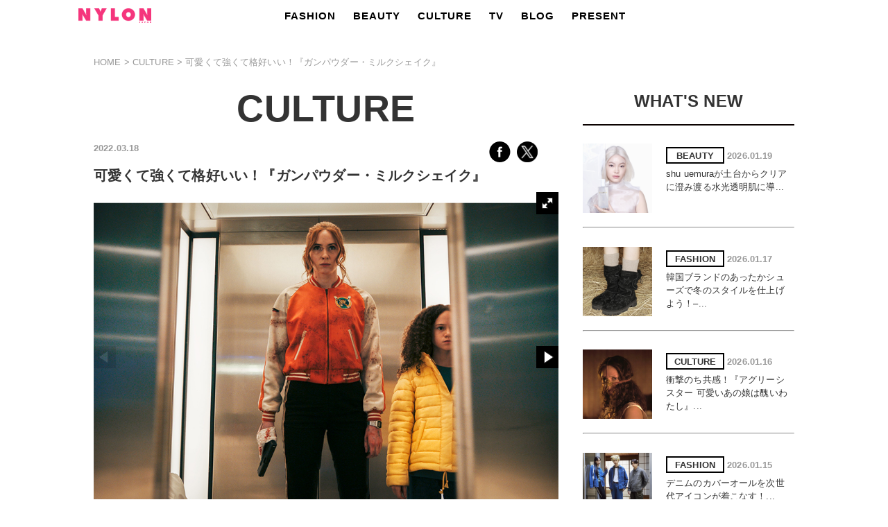

--- FILE ---
content_type: text/html; charset=UTF-8
request_url: https://www.nylon.jp/cinema/544
body_size: 11770
content:
<!DOCTYPE html PUBLIC "-//W3C//DTD XHTML 1.0 Transitional//EN" "http://www.w3.org/TR/xhtml1/DTD/xhtml1-transitional.dtd">
<html xmlns="http://www.w3.org/1999/xhtml"><head>
<meta http-equiv="Content-Type" content="text/html; charset=utf-8" />
<meta http-equiv="Content-Type: application/json; charset=UTF-8" />
<meta name="keywords" content="NYLON JAPAN,ナイロンジャパン,ブログ,水原希子,ファッション,ビューティー,カルチャー,通販,洋服,服,レディース" />
<!-- ogp -->
<meta property="og:title" content="可愛くて強くて格好いい！『ガンパウダー・ミルクシェイク』" >
<meta property="og:type" content="article" />
<meta property="og:description" content="ニューヨーク生まれのキュートでROCKでオシャレなファッションマガジン『NYLON JAPAN』。見るだけでキュンとしちゃうような、可愛くてクールなファッション・ビューティ・スナップ・音楽・映画・アートなどの最新情報がギュッと詰まったスクラップマガジンです！">
<meta property="og:url" content="https://www.nylon.jp/cinema/544"/>
<meta property="og:image" content="https://www.nylon.jp/uploads/2022/03/491f6bce208c5ddf6742e63dc1aafa6f.jpg">
<meta property="og:site_name" content="NYLON JAPAN" >
<meta property="fb:app_id" content="502325993169126" />
<meta property="fb:page_id" content="112549588780666" />
<!-- //ogp -->
<!-- Twitter Card  -->
<meta name="twitter:card" content="summary_large_image">
<meta name="twitter:site" content="@NYLONJAPAN">
<meta name="twitter:creator" content="@NYLONJAPAN">
<meta name="twitter:title" content="可愛くて強くて格好いい！『ガンパウダー・ミルクシェイク』" />
<meta name="twitter:description" content="ニューヨーク生まれのキュートでROCKでオシャレなファッションマガジン『NYLON JAPAN』。見るだけでキュンとしちゃうような、可愛くてクールなファッション・ビューティ・スナップ・音楽・映画・アートなどの最新情報がギュッと詰まったスクラップマガジンです！">
<meta name="twitter:image" content="https://www.nylon.jp/uploads/2022/03/491f6bce208c5ddf6742e63dc1aafa6f.jpg" />
<!-- //Twitter Card -->
<title>可愛くて強くて格好いい！『ガンパウダー・ミルクシェイク』 - NYLON JAPAN</title>

<link rel="canonical" href="https://www.nylon.jp/cinema/544" />
<link rel="stylesheet" href="https://storage.googleapis.com/nylonjapan/lib/pc/reset.css" />
<link rel="stylesheet" href="https://storage.googleapis.com/nylonjapan/lib/pc/style.css" />
<link rel="stylesheet" href="https://storage.googleapis.com/nylonjapan/lib/pc/stylenew.css?054" />
<link rel="stylesheet" href="https://storage.googleapis.com/nylonjapan/lib/pc/common.css" />
<link href="https://storage.googleapis.com/nylonjapan/lib/pc/fotorama.css?1" rel="stylesheet">

<script type="text/javascript" src="//www.google.com/jsapi"></script>
<script type="text/javascript">google.load('jquery', '1.8')</script>
<script src="//ajax.googleapis.com/ajax/libs/jquery/1.8.3/jquery.min.js"></script>
<link rel="apple-touch-icon-precomposed" href="https://www.nylon.jp/images/apple-touch-icon-precomposed.png" />
<link rel="shortcut icon" href="https://www.nylon.jp/images/favicon.ico" type="https://www.nylon.jp/image/vnd.microsoft.icon">




<!-- Google Tag Manager -->
<script>(function(w,d,s,l,i){w[l]=w[l]||[];w[l].push({'gtm.start':
new Date().getTime(),event:'gtm.js'});var f=d.getElementsByTagName(s)[0],
j=d.createElement(s),dl=l!='dataLayer'?'&l='+l:'';j.async=true;j.src=
'//www.googletagmanager.com/gtm.js?id='+i+dl;f.parentNode.insertBefore(j,f);
})(window,document,'script','dataLayer','GTM-5VCBLQ5');</script>
<!--
<script async src="//www.googletagmanager.com/gtag/js?id=UA-16384540-1"></script>
    <script>
      window.dataLayer = window.dataLayer || [];
      function gtag(){dataLayer.push(arguments);}
      gtag('js', new Date());

      gtag('config', 'UA-16384540-1');
    </script>
-->
<!-- End Google Tag Manager -->
<script src="https://storage.googleapis.com/nylonjapan/lib/pc/jquery-scrolldepth/jquery.scrolldepth.min.js"></script>
<script>
$(function() {
  $.scrollDepth();
});
</script>

<style id='global-styles-inline-css' type='text/css'>
:root{--wp--preset--aspect-ratio--square: 1;--wp--preset--aspect-ratio--4-3: 4/3;--wp--preset--aspect-ratio--3-4: 3/4;--wp--preset--aspect-ratio--3-2: 3/2;--wp--preset--aspect-ratio--2-3: 2/3;--wp--preset--aspect-ratio--16-9: 16/9;--wp--preset--aspect-ratio--9-16: 9/16;--wp--preset--color--black: #000000;--wp--preset--color--cyan-bluish-gray: #abb8c3;--wp--preset--color--white: #ffffff;--wp--preset--color--pale-pink: #f78da7;--wp--preset--color--vivid-red: #cf2e2e;--wp--preset--color--luminous-vivid-orange: #ff6900;--wp--preset--color--luminous-vivid-amber: #fcb900;--wp--preset--color--light-green-cyan: #7bdcb5;--wp--preset--color--vivid-green-cyan: #00d084;--wp--preset--color--pale-cyan-blue: #8ed1fc;--wp--preset--color--vivid-cyan-blue: #0693e3;--wp--preset--color--vivid-purple: #9b51e0;--wp--preset--gradient--vivid-cyan-blue-to-vivid-purple: linear-gradient(135deg,rgb(6,147,227) 0%,rgb(155,81,224) 100%);--wp--preset--gradient--light-green-cyan-to-vivid-green-cyan: linear-gradient(135deg,rgb(122,220,180) 0%,rgb(0,208,130) 100%);--wp--preset--gradient--luminous-vivid-amber-to-luminous-vivid-orange: linear-gradient(135deg,rgb(252,185,0) 0%,rgb(255,105,0) 100%);--wp--preset--gradient--luminous-vivid-orange-to-vivid-red: linear-gradient(135deg,rgb(255,105,0) 0%,rgb(207,46,46) 100%);--wp--preset--gradient--very-light-gray-to-cyan-bluish-gray: linear-gradient(135deg,rgb(238,238,238) 0%,rgb(169,184,195) 100%);--wp--preset--gradient--cool-to-warm-spectrum: linear-gradient(135deg,rgb(74,234,220) 0%,rgb(151,120,209) 20%,rgb(207,42,186) 40%,rgb(238,44,130) 60%,rgb(251,105,98) 80%,rgb(254,248,76) 100%);--wp--preset--gradient--blush-light-purple: linear-gradient(135deg,rgb(255,206,236) 0%,rgb(152,150,240) 100%);--wp--preset--gradient--blush-bordeaux: linear-gradient(135deg,rgb(254,205,165) 0%,rgb(254,45,45) 50%,rgb(107,0,62) 100%);--wp--preset--gradient--luminous-dusk: linear-gradient(135deg,rgb(255,203,112) 0%,rgb(199,81,192) 50%,rgb(65,88,208) 100%);--wp--preset--gradient--pale-ocean: linear-gradient(135deg,rgb(255,245,203) 0%,rgb(182,227,212) 50%,rgb(51,167,181) 100%);--wp--preset--gradient--electric-grass: linear-gradient(135deg,rgb(202,248,128) 0%,rgb(113,206,126) 100%);--wp--preset--gradient--midnight: linear-gradient(135deg,rgb(2,3,129) 0%,rgb(40,116,252) 100%);--wp--preset--font-size--small: 13px;--wp--preset--font-size--medium: 20px;--wp--preset--font-size--large: 36px;--wp--preset--font-size--x-large: 42px;--wp--preset--spacing--20: 0.44rem;--wp--preset--spacing--30: 0.67rem;--wp--preset--spacing--40: 1rem;--wp--preset--spacing--50: 1.5rem;--wp--preset--spacing--60: 2.25rem;--wp--preset--spacing--70: 3.38rem;--wp--preset--spacing--80: 5.06rem;--wp--preset--shadow--natural: 6px 6px 9px rgba(0, 0, 0, 0.2);--wp--preset--shadow--deep: 12px 12px 50px rgba(0, 0, 0, 0.4);--wp--preset--shadow--sharp: 6px 6px 0px rgba(0, 0, 0, 0.2);--wp--preset--shadow--outlined: 6px 6px 0px -3px rgb(255, 255, 255), 6px 6px rgb(0, 0, 0);--wp--preset--shadow--crisp: 6px 6px 0px rgb(0, 0, 0);}:where(.is-layout-flex){gap: 0.5em;}:where(.is-layout-grid){gap: 0.5em;}body .is-layout-flex{display: flex;}.is-layout-flex{flex-wrap: wrap;align-items: center;}.is-layout-flex > :is(*, div){margin: 0;}body .is-layout-grid{display: grid;}.is-layout-grid > :is(*, div){margin: 0;}:where(.wp-block-columns.is-layout-flex){gap: 2em;}:where(.wp-block-columns.is-layout-grid){gap: 2em;}:where(.wp-block-post-template.is-layout-flex){gap: 1.25em;}:where(.wp-block-post-template.is-layout-grid){gap: 1.25em;}.has-black-color{color: var(--wp--preset--color--black) !important;}.has-cyan-bluish-gray-color{color: var(--wp--preset--color--cyan-bluish-gray) !important;}.has-white-color{color: var(--wp--preset--color--white) !important;}.has-pale-pink-color{color: var(--wp--preset--color--pale-pink) !important;}.has-vivid-red-color{color: var(--wp--preset--color--vivid-red) !important;}.has-luminous-vivid-orange-color{color: var(--wp--preset--color--luminous-vivid-orange) !important;}.has-luminous-vivid-amber-color{color: var(--wp--preset--color--luminous-vivid-amber) !important;}.has-light-green-cyan-color{color: var(--wp--preset--color--light-green-cyan) !important;}.has-vivid-green-cyan-color{color: var(--wp--preset--color--vivid-green-cyan) !important;}.has-pale-cyan-blue-color{color: var(--wp--preset--color--pale-cyan-blue) !important;}.has-vivid-cyan-blue-color{color: var(--wp--preset--color--vivid-cyan-blue) !important;}.has-vivid-purple-color{color: var(--wp--preset--color--vivid-purple) !important;}.has-black-background-color{background-color: var(--wp--preset--color--black) !important;}.has-cyan-bluish-gray-background-color{background-color: var(--wp--preset--color--cyan-bluish-gray) !important;}.has-white-background-color{background-color: var(--wp--preset--color--white) !important;}.has-pale-pink-background-color{background-color: var(--wp--preset--color--pale-pink) !important;}.has-vivid-red-background-color{background-color: var(--wp--preset--color--vivid-red) !important;}.has-luminous-vivid-orange-background-color{background-color: var(--wp--preset--color--luminous-vivid-orange) !important;}.has-luminous-vivid-amber-background-color{background-color: var(--wp--preset--color--luminous-vivid-amber) !important;}.has-light-green-cyan-background-color{background-color: var(--wp--preset--color--light-green-cyan) !important;}.has-vivid-green-cyan-background-color{background-color: var(--wp--preset--color--vivid-green-cyan) !important;}.has-pale-cyan-blue-background-color{background-color: var(--wp--preset--color--pale-cyan-blue) !important;}.has-vivid-cyan-blue-background-color{background-color: var(--wp--preset--color--vivid-cyan-blue) !important;}.has-vivid-purple-background-color{background-color: var(--wp--preset--color--vivid-purple) !important;}.has-black-border-color{border-color: var(--wp--preset--color--black) !important;}.has-cyan-bluish-gray-border-color{border-color: var(--wp--preset--color--cyan-bluish-gray) !important;}.has-white-border-color{border-color: var(--wp--preset--color--white) !important;}.has-pale-pink-border-color{border-color: var(--wp--preset--color--pale-pink) !important;}.has-vivid-red-border-color{border-color: var(--wp--preset--color--vivid-red) !important;}.has-luminous-vivid-orange-border-color{border-color: var(--wp--preset--color--luminous-vivid-orange) !important;}.has-luminous-vivid-amber-border-color{border-color: var(--wp--preset--color--luminous-vivid-amber) !important;}.has-light-green-cyan-border-color{border-color: var(--wp--preset--color--light-green-cyan) !important;}.has-vivid-green-cyan-border-color{border-color: var(--wp--preset--color--vivid-green-cyan) !important;}.has-pale-cyan-blue-border-color{border-color: var(--wp--preset--color--pale-cyan-blue) !important;}.has-vivid-cyan-blue-border-color{border-color: var(--wp--preset--color--vivid-cyan-blue) !important;}.has-vivid-purple-border-color{border-color: var(--wp--preset--color--vivid-purple) !important;}.has-vivid-cyan-blue-to-vivid-purple-gradient-background{background: var(--wp--preset--gradient--vivid-cyan-blue-to-vivid-purple) !important;}.has-light-green-cyan-to-vivid-green-cyan-gradient-background{background: var(--wp--preset--gradient--light-green-cyan-to-vivid-green-cyan) !important;}.has-luminous-vivid-amber-to-luminous-vivid-orange-gradient-background{background: var(--wp--preset--gradient--luminous-vivid-amber-to-luminous-vivid-orange) !important;}.has-luminous-vivid-orange-to-vivid-red-gradient-background{background: var(--wp--preset--gradient--luminous-vivid-orange-to-vivid-red) !important;}.has-very-light-gray-to-cyan-bluish-gray-gradient-background{background: var(--wp--preset--gradient--very-light-gray-to-cyan-bluish-gray) !important;}.has-cool-to-warm-spectrum-gradient-background{background: var(--wp--preset--gradient--cool-to-warm-spectrum) !important;}.has-blush-light-purple-gradient-background{background: var(--wp--preset--gradient--blush-light-purple) !important;}.has-blush-bordeaux-gradient-background{background: var(--wp--preset--gradient--blush-bordeaux) !important;}.has-luminous-dusk-gradient-background{background: var(--wp--preset--gradient--luminous-dusk) !important;}.has-pale-ocean-gradient-background{background: var(--wp--preset--gradient--pale-ocean) !important;}.has-electric-grass-gradient-background{background: var(--wp--preset--gradient--electric-grass) !important;}.has-midnight-gradient-background{background: var(--wp--preset--gradient--midnight) !important;}.has-small-font-size{font-size: var(--wp--preset--font-size--small) !important;}.has-medium-font-size{font-size: var(--wp--preset--font-size--medium) !important;}.has-large-font-size{font-size: var(--wp--preset--font-size--large) !important;}.has-x-large-font-size{font-size: var(--wp--preset--font-size--x-large) !important;}
/*# sourceURL=global-styles-inline-css */
</style>
</head>
<body>
<!-- Google Tag Manager (noscript) -->
<noscript><iframe src="//www.googletagmanager.com/ns.html?id=GTM-5VCBLQ5"
height="0" width="0" style="display:none;visibility:hidden"></iframe></noscript>
<!-- End Google Tag Manager (noscript) -->
<div id="class"></div>
<script src="//www.nylon.jp/wp-content/themes/nylonjp2015/js/jquery.slider.min.js"></script>
<script type="text/javascript">
$(function() {
   $('#slide01').slider({
		showControls: true, // <<　>>を表示するか
		autoplay: true, //自動再生
		showPosition: false, //何枚目を見ているかを表示
		hoverPause: true, //マウスオーバーでストップ
		wait: 3500, //停止時間
		fade: 500, //フェード時間
		direction: "left" //移動方向
	});
});
</script>


<script type="text/javascript">


$(function() {
    $('#show3').click(function(){
        $('#showmenu2').show();
    });
    $('#show4').click(function(){
        $('#showmenu2').hide();
    });
});


</script>

<div id="page-top">
    <div id="headerNavi">

<div style=" width:1290px; height:50px; margin:0 auto;">

<div style=" width:130px; float: left; height:50px; margin-top:12px; margin-left:100px;">
<a href="//www.nylon.jp"><img src="//www.nylon.jp/wp-content/themes/nylonjp2015/img/head/NYLONLOGO.png" alt="" width="105"/></a></span>
</div>

<div style="width:800px; margin-left:180px; padding:0px; float: left;">

<ul id="dropmenu">
  <li><a href="//www.nylon.jp/fashion/">FASHION</a>
        <ul>
          <li><a href="//www.nylon.jp/fashion/">ALL</a></li>
          <li><a href="//www.nylon.jp/fashion/news/">NEWS</a></li>
          <li><a href="//www.nylon.jp/fashion/special/">SPECIAL</a></li>
          <li><a href="//www.nylon.jp/fashion/tv/">TV</a></li>
        </ul>
  </li>
  <li><a href="//www.nylon.jp/beauty/">BEAUTY</a>
    <ul>
          <li><a href="//www.nylon.jp/beauty/">ALL</a></li>
          <li><a href="//www.nylon.jp/beauty/news/">NEWS</a></li>
          <li><a href="//www.nylon.jp/beauty/special/">SPECIAL</a></li>
          <li><a href="//www.nylon.jp/beauty/tv/">TV</a></li>
        </ul>
  </li>
  <li><a href="//www.nylon.jp/culture/">CULTURE</a>
    <ul>
          <li><a href="//www.nylon.jp/culture/">ALL</a></li>
          <li><a href="//www.nylon.jp/culture/music/">MUSIC</a></li>
          <li><a href="//www.nylon.jp/culture/cinema/">CINEMA</a></li>
          <li><a href="//www.nylon.jp/culture/lifestyle/">LIFESTYLE</a></li>
<!--
          <li><a href="//www.nylon.jp/culture/lifestyle/">LIFESTYLE</a>
          <ul>
          <li><a href="//www.nylon.jp/culture/lifestyle/">ALL</a></li>
          <li><a href="//www.nylon.jp/culture/lifestyle/news/">NEWS</a></li>
          <li><a href="//www.nylon.jp/joboffer/">RECRUIT</a></li>          
          </ul>
          </li>
-->
          <li><a href="//www.nylon.jp/culture/other/">OTHER</a>
          </li>
        </ul>
  </li>
  <li><a href="//www.nylon.jp/tv/">TV</a>
    <ul>
      <li><a href="//www.nylon.jp/tv/">ALL</a></li>
      <li><a href="//www.nylon.jp/fashion/tv/">FASHION</a></li>
      <li><a href="//www.nylon.jp/beauty/tv/">BEAUTY</a></li>

<!--
      <li><a href="//www.nylon.jp/beauty/tv/">BEAUTY</a>
        <ul>
          <li><a href="//www.nylon.jp/beauty/tv/">ALL</a></li>
          <li><a href="#">MEGBABY ムービー連載<br>『CURRENT FAVES』<br></a></li>
        </ul>
      </li>
-->
      <li><a href="//www.nylon.jp/culture/tv/">CULTURE</a></li>
    </ul>
  </li>
<!--
  <li><a href="//www.nylon.jp/snap/">SNAP</a></li>
-->
  <li><a href="//www.nylon.jp/blogs/">BLOG</a>
    <ul>
      <li><a href="//www.nylon.jp/blogs/">ALL</a></li>
      <li><a href="//www.nylon.jp/blogs/profile/">PROFILE</a></li>
      <li><a href="//www.nylon.jp/coordisnap">SNAP</a></li>

        </ul>
      </li>
<!--
     <li><a href="//www.nylon.jp/today">TODAY</a>
    <ul class="mdl">
      <li><a href="//www.nylon.jp/365/2018/09">365ANNIVERSARY</a></li>
      <li><a href="//www.nylon.jp/wear_the_weather">WEAR THE WEATHER</a></li>
      <li><a href="//www.nylon.jp/horoscope">HOROSCOPE</a></li>
         </ul>
      </li>
-->
  <li><a href="//www.nylon.jp/present/web/">PRESENT</a></li>
<!--
  <li><a href="//www.nylon.jp/brandlist/">SHOP & BRAND LIST</a></li>
-->
    </ul>
  </li>
</ul>

</div>
<!--
<div style=" width:60px; float: left; margin-top:12px; margin-left:-30px;">
<a href="//www.nylon.jp/tagpage"><img src="//www.nylon.jp/wp-content/themes/nylonjp2015/img/head/tag.png" alt="" width="18" style="margin-right:15px;"></a>
<a href="//www.nylon.jp/fl/index.php/login/"><img src="//www.nylon.jp/wp-content/themes/nylonjp2015/img/head/lock.png" alt="" width="18"/></a>
</div>             
                
<div style="width:50px; margin:0px 0px 0px 15px; padding:0px; float: left;">

<ul id="snsicon">
  <li><a href="#"><img src="//www.nylon.jp/wp-content/themes/nylonjp2015/img/head/sns2.png" width="28"></a>
        <ul>
          <li><a href="https://www.facebook.com/nylonjapan" target="_blank"><img src="//www.nylon.jp/wp-content/themes/nylonjp2015/img/head/facebook.jpg"></a></li>
          <li><a href="https://twitter.com/NYLONJAPAN" target="_blank"><img src="//www.nylon.jp/wp-content/themes/nylonjp2015/img/head/twitter.jpg"></a></li>
          <li><a href="http://instagram.com/nylonjapan/" target="_blank"><img src="//www.nylon.jp/wp-content/themes/nylonjp2015/img/head/insta.jpg"></a></li>
          <li><a href="http://www.youtube.com/user/NYLONTVJAPAN" target="_blank"><img src="//www.nylon.jp/wp-content/themes/nylonjp2015/img/head/youtube.jpg"></a></li>

          <li class="snslast"><a href="https://page.line.me/nylonjp" target="_blank"><img src="//www.nylon.jp/wp-content/themes/nylonjp2015/img/head/line.jpg"></a></li>
        </ul>
  </li>
    </ul>
  </li>
</ul>

</div>
-->
</div>


 
    </div>
</div>



<div id="containerMain">

<nav id="breadcrumbs">
  <ol>
    <li itemscope="itemscope" itemtype="http://data-vocabulary.org/Breadcrumb">
      <a itemprop="url" href="https://www.nylon.jp"><span itemprop="title">HOME</span></a>
    </li>
    <li itemscope="itemscope" itemtype="http://data-vocabulary.org/Breadcrumb">
      <a itemprop="url" href="https://www.nylon.jp/culture/"><span itemprop="title">CULTURE</span></a>
    </li>
    <li itemscope="itemscope" itemtype="http://data-vocabulary.org/Breadcrumb">
      <span itemprop="title">可愛くて強くて格好いい！『ガンパウダー・ミルクシェイク』</span>
    </li>
  </ol>
</nav>

    
        <div id="main">
                <div class="npage">
                                <div class="titleLabel">
                                    <h1>CULTURE</h1>
                                </div>
                        
                        
                        
                                                
                        
                            <div class="right">
                                <p class="ymd">2022.03.18</p>
                            </div>
                            <div class="left" style="margin-right:30px;">
                                <a href="http://www.facebook.com/sharer.php?u=https://www.nylon.jp/cinema/544&amp;t=可愛くて強くて格好いい！『ガンパウダー・ミルクシェイク』" onclick="javascript:window.open(this.href, '', 'menubar=no,toolbar=no,resizable=yes,scrollbars=yes,height=700,width=600');return false;"><img src="https://www.nylon.jp/wp-content/themes/nylonjp2015/img/contents/fb.jpg" alt="" class="hoverImg"/></a>
                                <a href="http://twitter.com/share?text=可愛くて強くて格好いい！『ガンパウダー・ミルクシェイク』&amp;lang=ja&amp;url=https://www.nylon.jp/cinema/544" onclick="WinCenter(); return false;"><img src="https://storage.googleapis.com/nylonjapan/lib/logo/sns_x2.png" alt="" class="hoverImg contentsSpace2" width="30"/></a>

    
                            </div>
    
                            <h3>可愛くて強くて格好いい！『ガンパウダー・ミルクシェイク』</h3>
                            


                            
                            <div class="titleLabel">
                                <div class="fotorama"
                                     data-nav="thumbs" data-allowfullscreen="true">
                                  <a href="https://www.nylon.jp/uploads/2022/03/dcaf0969df6049cb3a6d1e576e37b047.jpg"><img src="https://www.nylon.jp/uploads/2022/03/dcaf0969df6049cb3a6d1e576e37b047.jpg" width="100" alt="可愛くて強くて格好いい！『ガンパウダー・ミルクシェイク』"></a>
                                  <a href="https://www.nylon.jp/uploads/2022/03/4292d86bb4ef5630642f71bd517fbc6e.jpg"><img src="https://www.nylon.jp/uploads/2022/03/4292d86bb4ef5630642f71bd517fbc6e.jpg" width="100" alt="可愛くて強くて格好いい！『ガンパウダー・ミルクシェイク』"></a>
                                  
                                               
                                  <a href="https://www.nylon.jp/uploads/2022/03/354690d996affefe8b1d67490b8e1660.jpg"><img src="https://www.nylon.jp/uploads/2022/03/354690d996affefe8b1d67490b8e1660.jpg" width="100" alt="可愛くて強くて格好いい！『ガンパウダー・ミルクシェイク』"></a>
                                                                    
                                               
                                  <a href="https://www.nylon.jp/uploads/2022/03/6e7c938b052cd85fc3d5625116995f87.jpg"><img src="https://www.nylon.jp/uploads/2022/03/6e7c938b052cd85fc3d5625116995f87.jpg" width="100" alt="可愛くて強くて格好いい！『ガンパウダー・ミルクシェイク』"></a>
                                                                    
                                               
                                  <a href="https://www.nylon.jp/uploads/2022/03/dcf04d7f97b9708885f79e1a593f5a00.jpg"><img src="https://www.nylon.jp/uploads/2022/03/dcf04d7f97b9708885f79e1a593f5a00.jpg" width="100"></a>
                                                                    
                                </div>
                            </div>								

                                                        
                            
                            

        
                                    

                            
                            
                                                        <div class="contentsBox">
                                <style>
	
	.information{
		font-size: 12px;
		margin: 40px auto 0px auto;
	}
	
	.staffcredit{
		font-size: 12px;
		margin: 40px auto 0px auto;
	}
	
	.information a{text-decoration: none;}
	.information a:link { color: #f82f7d; }
	.information a:visited { color: #f82f7d; }
	.information a:hover { color: #000; }
	.information a:active { color: #000; }
	
	
</style>

<table cellspacing="0" cellpadding="4" width="640" border="0">
<tr>
<td valign="top" colspan="2" style="padding-bottom:10px;"><b><span style="color:#ef217b; font-size:16px;">
『ガンパウダー・ミルクシェイク』








	</span></b></td></tr>

<tr>
  <td valign="top" >
<p align="justify">

“ミルクシェイク”という、なんとも可愛らしい単語がタイトルに入っていますが、その手前にくっついている“ガンパウダー”とは火薬のこと。いったいどんな映画なのかというと──女性の殺し屋たちが、自分たちの居場所を勝ち取るために戦うハードボイルド・アクションです。
<br><br>
“女性”を強調したのは、このジャンルはまだまだ女性が主人公の作品は限られているから。けれど時代は動いていて、先月公開作品のなかにも女性が活躍する映画『355』がありました。『ミッション：インポッシブル』『007』シリーズのような本格派のスパイ・アクションを、オール女性キャストで作りたいと、ジェシカ・チャステインの発案によって生まれた映画です。
<br><br>
『ガンパウダー・ミルクシェイク』も、主役をはじめメインキャラはオール女性です。おすすめポイントは、ハードボイルドであること、CGに頼らない生身のアクションであること、カーチェイスもあって、ガン・ファイトもある、そして街や店がポップでカラフルで、おまけにファッションの可愛さもしっかり組み込まれている、てんこ盛りです。
<br><br>
なかでも女性らしくてユニークな設定だなと思うのは、武器を調達（レンタル）する場所がクラシカルな図書館であること。しかも武器が仕舞われているのは、「ジェーン・オースティン」「シャーロット・ブロンテ」「ヴァージニア・ウルフ」といった、女性作家の本のなかというのも面白いのです。
<br><br>
暗殺組織に属するトップクラスの殺し屋のサマンサ＝サム（カレン・ギラン）が、あるミッションをめぐって組織と対立し、彼女の母親やその同志たちと一緒に組織に反撃するシーンの格好いいことといったら！
<br><br>
というのも、この映画の監督をつとめるのは、イスラエル出身のナヴォット・パプシャドという監督。古今東西のアクションを観まくってきた映画オタクの監督で──
<br><br>
「この作品は、元々セルジオ・レオーネ、黒澤明、ヒッチコック作品にインスパイアされたんだ。マカロニ・ウエスタン、フィルム・ノワール、侍／浪人というジャンルの融合だね」と語っています。ほかにも尊敬する多くの監督作品にインスパイアされているそうですが、多すぎて書ききれません……。
<br><br>
そんなオタクパワーとウーマンパワーが一体となった、シスター・ハードボイルド・アクションなのです。普段はハードボイルド系もアクション系もそんなに観ないけど……という人にもおすすめしたい１本です。


















</p>



<br><br>



<table border="0" cellpadding="0" cellspacing="0">




<td>強さ度　</td>
	<td valign="top"><span style="background-color:rgb(255,255,0); color:black">★★★★☆</span><br>
	</td>
</tr>


<tr>
	<td>お洒落度　</td>
	<td valign="top"><span style="background-color:rgb(255,255,0); color:black">★★★★★</span><br>
	</td>
</tr>



<tr>
	<td>爽快度　</td>
	<td valign="top"><span style="background-color:rgb(255,255,0); color:black">★★★☆☆</span><br>
	</td>







</table>




</td><td valign="top" align="left" width="200" style="padding-left:20px">




<span style="text-decoration: underline;">監督・脚本</span><br>
ナヴォット・パプシャド
<br><br>

<span style="text-decoration: underline;">出演</span><br>
カレン・ギラン、レナ・ヘディ、カーラ・グギーノ、ミシェル・ヨー、アンジェラ・バセット、ポール・ジアマッティ
<br><br>

<span style="text-decoration: underline;">配給</span><br>
キノフィルムズ

<br><br>
3月18日（金）、TOHOシネマズ シャンテほか全国ロードショー<br><br>
©2021 Studiocanal SAS All Rights Reserved.
</span>




</td>
</tr>
</table>
<br><br>
<iframe width="560" height="315" src="https://www.youtube.com/embed/KL0TeQYqn0s" frameborder="0" allow="accelerometer; autoplay; encrypted-media; gyroscope; picture-in-picture" allowfullscreen></iframe>


<div class="information">
<u>公式サイト</u><br>
<a href="https://www.gpms-movie.jp/" target="_blank">https://www.gpms-movie.jp/</a>






</div>

<div class="staffcredit">
<p>TEXT RIE SHINTANI</p>
</div>                            </div>
    
                            
                            
                                                        
                                                        

                                    


                                    <div class="contentsBox">
										<p></p>
									</div>


                                                


                              





                              



                      


	<div id="primary" class="site-content">
		<div id="content" role="main">

			
				
	<article id="post-137476" class="post-137476 culture type-culture status-publish has-post-thumbnail hentry culture_category-cinema">
		

				<div class="entry-content">
			<br><br>
					</div><!-- .entry-content -->
		
		<footer class="entry-meta">

					</footer><!-- .entry-meta -->
	</article><!-- #post -->


				<nav class="nav-single">
					<table width="620" border="0">
					  <tr>
					    <td align="left" style="padding-left:25px;"><span class="nav-previous"><br><br><br><a href="https://www.nylon.jp/lifestyle/352.html" rel="prev"><span class="meta-nav"><img src="https://www.nylon.jp/img/contents/prev.jpg" width="111"></span></a></span></td>
					    <td align="right"><span class="nav-next"><br><br><br><a href="https://www.nylon.jp/cokoreamania/290" rel="next"><span class="meta-nav"><img src="https://www.nylon.jp/img/contents/next.jpg" width="111"></span></a></span></td>
					  </tr>
					</table><br><br>
				</nav><!-- .nav-single -->

				
			
		</div><!-- #content -->
	</div><!-- #primary -->




						<div class="titleLabel"><h2>RECOMMEND</h2></div>
						<hr class="height2px" />
						                                                                            <div class="contentsTopBox contentsBox">
                                <a href="https://www.nylon.jp/booknista.html"><img width="210" height="210" src="https://www.nylon.jp/uploads/2015/09/sam32-300x300.jpg" class="hoverImg wp-post-image" alt="素敵な本に出会える♡　ブックニスタコンテスト結果発表" decoding="async" loading="lazy" srcset="https://www.nylon.jp/uploads/2015/09/sam32-300x300.jpg 300w, https://www.nylon.jp/uploads/2015/09/sam32-150x150.jpg 150w, https://www.nylon.jp/uploads/2015/09/sam32-624x624.jpg 624w, https://www.nylon.jp/uploads/2015/09/sam32.jpg 640w" sizes="auto, (max-width: 210px) 100vw, 210px" /></a>
                                <p class="title1">素敵な本に出会える♡　ブックニスタコンテスト結果発表</p>    
                            </div>
                                                    <div class="contentsTopBox contentsBox">
                                <a href="https://www.nylon.jp/music160.html"><img width="210" height="210" src="https://www.nylon.jp/uploads/2017/04/Zeddsm-300x300.jpg" class="hoverImg wp-post-image" alt="新たなプロジェクト？ ZEDDが意味深ツイート" decoding="async" loading="lazy" srcset="https://www.nylon.jp/uploads/2017/04/Zeddsm-300x300.jpg 300w, https://www.nylon.jp/uploads/2017/04/Zeddsm-150x150.jpg 150w, https://www.nylon.jp/uploads/2017/04/Zeddsm-624x624.jpg 624w, https://www.nylon.jp/uploads/2017/04/Zeddsm.jpg 640w" sizes="auto, (max-width: 210px) 100vw, 210px" /></a>
                                <p class="title1">新たなプロジェクト？ ZEDDが意味深ツイート</p>    
                            </div>
                                                    <div class="contentsTopBox contentsBox">
                                <a href="https://www.nylon.jp/cokoreamania/165"><img width="210" height="210" src="https://www.nylon.jp/uploads/2019/10/870f9943352e68ffafe0e5c343198943-300x300.jpg" class="hoverImg wp-post-image" alt="読書の秋到来！　韓国のおしゃれ本屋でお気に入りの1冊を見つけて–韓国HOT NEWS 『COKOREA MANIA』 vol.165" decoding="async" loading="lazy" srcset="https://www.nylon.jp/uploads/2019/10/870f9943352e68ffafe0e5c343198943-300x300.jpg 300w, https://www.nylon.jp/uploads/2019/10/870f9943352e68ffafe0e5c343198943-150x150.jpg 150w, https://www.nylon.jp/uploads/2019/10/870f9943352e68ffafe0e5c343198943-624x624.jpg 624w, https://www.nylon.jp/uploads/2019/10/870f9943352e68ffafe0e5c343198943.jpg 640w" sizes="auto, (max-width: 210px) 100vw, 210px" /></a>
                                <p class="title1">読書の秋到来！　韓国のおしゃれ本屋でお気に入りの1冊を見つけて–韓国HOT NEWS 『COKOREA MANIA』 vol.165</p>    
                            </div>
                                                
						<div class="titleLabel"><h2>CULTURE NEWS</h2></div>
						<hr class="height2px" />


                        <div class="pageArchiveBox4">
    
                                                         
                                <div class="contentsTopBox contentsBox">
                                    <a href="https://www.nylon.jp/culturecinema740"><img width="210" height="210" src="https://www.nylon.jp/uploads/2026/01/f755a3ef08bd17b427187e7a62370557.jpg" class="hoverImg wp-post-image" alt="衝撃のち共感！『アグリーシスター 可愛いあの娘は醜いわたし』" decoding="async" loading="lazy" /></a>
                                    <p class="title1">衝撃のち共感！『アグリーシスター 可愛いあの娘は醜いわたし』</p>    
                                </div>
                             
                                                         
                                <div class="contentsTopBox contentsBox">
                                    <a href="https://www.nylon.jp/cokoreamania.489"><img width="210" height="210" src="https://www.nylon.jp/uploads/2026/01/0f9c7603d2ea4c196854421d2d628e90.jpg" class="hoverImg wp-post-image" alt="ひとつ付けるだけでトレンド感UP♡　韓国ブランドの馬キーリングをチェック–韓国HOT NEWS 『COKOREA MANIA』 vol.489" decoding="async" loading="lazy" /></a>
                                    <p class="title1">ひとつ付けるだけでトレンド感UP♡　韓国ブランドの馬キーリングをチェック–韓国HOT NEWS 『COKOREA MANIA』 vol.489</p>    
                                </div>
                             
                                                         
                                <div class="contentsTopBox contentsBox">
                                    <a href="https://www.nylon.jp/culturecinema739"><img width="210" height="210" src="https://www.nylon.jp/uploads/2026/01/38da9055cfc33c31606e7c732cba70ca.jpg" class="hoverImg wp-post-image" alt="シアーシャ・ローナンが誘う再生の旅『おくびょう鳥が歌うほうへ』" decoding="async" loading="lazy" /></a>
                                    <p class="title1">シアーシャ・ローナンが誘う再生の旅『おくびょう鳥が歌うほうへ』</p>    
                                </div>
                             
                                
                        </div> 
                                
                </div>
        </div>



    <div id="side">
    

    


    
<!-- レクタングル
<div style="margin-top: 30px;">
<a href="" target="_blank"><img src="" width="305"></a>
</div>
レクタングル -->

	<div class="contentsText3"></div>

    <h2 class="titleLabel">WHAT'S NEW</h2>
    <hr class="h2" />
    
		                
        <div class="new-box">
            <div class="new-boxa">
                <a href="https://www.nylon.jp/beauty/959.html"><img width="100" height="100" src="https://www.nylon.jp/uploads/2026/01/f5c63d1dac91471c30e7ad40e1c9b64d.jpg" class="attachment-100x100 size-100x100 wp-post-image" alt="shu uemuraが土台からクリアに澄み渡る水光透明肌に導く“ブライト クレンジング オイル”を発売！" align="left" decoding="async" loading="lazy" /></a>
            </div>
            <div class="new-boxb">
                <div class="blockBox">BEAUTY</div> <span class="ymd">2026.01.19</span>
                <p>
        shu uemuraが土台からクリアに澄み渡る水光透明肌に導...                </p>
            </div>
        </div>
    
    <hr />
                    
        <div class="new-box">
            <div class="new-boxa">
                <a href="https://www.nylon.jp/cokorea490"><img width="100" height="100" src="https://www.nylon.jp/uploads/2026/01/f790a869d4b4776c3c835c647bbd0ebc.jpg" class="attachment-100x100 size-100x100 wp-post-image" alt="韓国ブランドのあったかシューズで冬のスタイルを仕上げよう！–韓国HOT NEWS『COKOREA MANIA』 vol.490" align="left" decoding="async" loading="lazy" /></a>
            </div>
            <div class="new-boxb">
                <div class="blockBox">FASHION</div> <span class="ymd">2026.01.17</span>
                <p>
        韓国ブランドのあったかシューズで冬のスタイルを仕上げよう！–...                </p>
            </div>
        </div>
    
    <hr />
                    
        <div class="new-box">
            <div class="new-boxa">
                <a href="https://www.nylon.jp/culturecinema740"><img width="100" height="100" src="https://www.nylon.jp/uploads/2026/01/f755a3ef08bd17b427187e7a62370557.jpg" class="attachment-100x100 size-100x100 wp-post-image" alt="衝撃のち共感！『アグリーシスター 可愛いあの娘は醜いわたし』" align="left" decoding="async" loading="lazy" /></a>
            </div>
            <div class="new-boxb">
                <div class="blockBox">CULTURE</div> <span class="ymd">2026.01.16</span>
                <p>
        衝撃のち共感！『アグリーシスター 可愛いあの娘は醜いわたし』...                </p>
            </div>
        </div>
    
    <hr />
                    
        <div class="new-box">
            <div class="new-boxa">
                <a href="https://www.nylon.jp/0/adidas/denimcoverall"><img width="100" height="100" src="https://www.nylon.jp/uploads/2026/01/9d3cdeb70df2ac309e69a934b1a6bce8.jpg" class="attachment-100x100 size-100x100 wp-post-image" alt="デニムのカバーオールを次世代アイコンが着こなす！" align="left" decoding="async" loading="lazy" /></a>
            </div>
            <div class="new-boxb">
                <div class="blockBox">FASHION</div> <span class="ymd">2026.01.15</span>
                <p>
        デニムのカバーオールを次世代アイコンが着こなす！...                </p>
            </div>
        </div>
    
    <hr />
                    
        <div class="new-box">
            <div class="new-boxa">
                <a href="https://www.nylon.jp/fashion/2882.html"><img width="100" height="100" src="https://www.nylon.jp/uploads/2026/01/2c8ac90666d55881a1c209028c862148.jpeg" class="attachment-100x100 size-100x100 wp-post-image" alt="GENTLE MONSTERより『2026 BOUQUETコレクション』が新登場！　コレクションキャンペーンも公開" align="left" decoding="async" loading="lazy" /></a>
            </div>
            <div class="new-boxb">
                <div class="blockBox">FASHION</div> <span class="ymd">2026.01.13</span>
                <p>
        GENTLE MONSTERより『2026 BOUQUETコ...                </p>
            </div>
        </div>
    
    <hr />
                <!--
    <hr class="h2" />
-->
    <div class="box1">
        <h2>HOROSCOPE</h2>
         
        <div id="slide01">
            <div id="horoscope"><h5 class="pinkLabel">おひつじ座 今日の運勢</h5>
                <img src="https://storage.googleapis.com/nylonjapan/img/new_horoscope/t1.png" width="90">
                <p>「一回落として、ちゃんと進む！」散らばった気持ちをまとめるだけで、動きがスムーズ...</p><span class="text"><a href="https://www.nylon.jp/horoscope/daily">CHECK!</a></span>
            </div>
            <div id="horoscope"><h5 class="pinkLabel">おうし座 今日の運勢</h5>
                <img src="https://storage.googleapis.com/nylonjapan/img/new_horoscope/t2.png" width="90">
                <p>「直感ログを残しておこう！」小さな違和感や面白さは、その場でメモ！ラッキーカラー...</p><span class="text"><a href="https://www.nylon.jp/horoscope/daily">CHECK!</a></span>
            </div>
            <div id="horoscope"><h5 class="pinkLabel">ふたご座 今日の運勢</h5>
                <img src="https://storage.googleapis.com/nylonjapan/img/new_horoscope/t3.png" width="90">
                <p>「判断は短く、行動は早く！」選んだ瞬間に動くことで、流れをしっかり掴めるよ。ラッ...</p><span class="text"><a href="https://www.nylon.jp/horoscope/daily">CHECK!</a></span>
            </div>
            <div id="horoscope"><h5 class="pinkLabel">かに座 今日の運勢</h5>
                <img src="https://storage.googleapis.com/nylonjapan/img/new_horoscope/t4.png" width="90">
                <p>「視線をずらしてヒント回収！」気まぐれに選んだ方向が、新しい流れを連れてくるよ。...</p><span class="text"><a href="https://www.nylon.jp/horoscope/daily">CHECK!</a></span>
            </div>
            <div id="horoscope"><h5 class="pinkLabel">しし座 今日の運勢</h5>
                <img src="https://storage.googleapis.com/nylonjapan/img/new_horoscope/t5.png" width="90">
                <p>「言葉で線を引いて整えよう！」感情を溜めず言葉にすると、関係性が自然な形に落ち着...</p><span class="text"><a href="https://www.nylon.jp/horoscope/daily">CHECK!</a></span>
            </div>
            <div id="horoscope"><h5 class="pinkLabel">おとめ座 今日の運勢</h5>
                <img src="https://storage.googleapis.com/nylonjapan/img/new_horoscope/t6.png" width="90">
                <p>「自由な気分でいこう！」カチカチな思考はやめて、リラックスできる選択を選ぼう。ラ...</p><span class="text"><a href="https://www.nylon.jp/horoscope/daily">CHECK!</a></span>
            </div>
            <div id="horoscope"><h5 class="pinkLabel">てんびん座 今日の運勢</h5>
                <img src="https://storage.googleapis.com/nylonjapan/img/new_horoscope/t7.png" width="90">
                <p>「楽しい方へハンドル切ってOK！」新しいことに手を伸ばす余裕が生まれるよ。ラッキ...</p><span class="text"><a href="https://www.nylon.jp/horoscope/daily">CHECK!</a></span>
            </div>
            <div id="horoscope"><h5 class="pinkLabel">さそり座 今日の運勢</h5>
                <img src="https://storage.googleapis.com/nylonjapan/img/new_horoscope/t8.png" width="90">
                <p>「これから目線にチャンネル変更！」これからどうなりたいかを基準に動いてね。ラッキ...</p><span class="text"><a href="https://www.nylon.jp/horoscope/daily">CHECK!</a></span>
            </div>
            <div id="horoscope"><h5 class="pinkLabel">いて座 今日の運勢</h5>
                <img src="https://storage.googleapis.com/nylonjapan/img/new_horoscope/t9.png" width="90">
                <p>「順番を崩してみるのもアリ！」型に当てはめない判断が新しい可能性を呼び込むよ。ラ...</p><span class="text"><a href="https://www.nylon.jp/horoscope/daily">CHECK!</a></span>
            </div>
            <div id="horoscope"><h5 class="pinkLabel">やぎ座 今日の運勢</h5>
                <img src="https://storage.googleapis.com/nylonjapan/img/new_horoscope/t10.png" width="90">
                <p>「セオリーから一歩はみ出そう！」型から外れた考えが、意外とハマるよ。ラッキーカラ...</p><span class="text"><a href="https://www.nylon.jp/horoscope/daily">CHECK!</a></span>
            </div>
            <div id="horoscope"><h5 class="pinkLabel">みずがめ座 今日の運勢</h5>
                <img src="https://storage.googleapis.com/nylonjapan/img/new_horoscope/t11.png" width="90">
                <p>「遠慮はオフで、個性オン！」感じたことをそのまま出すほど、内側から力が湧いてくる...</p><span class="text"><a href="https://www.nylon.jp/horoscope/daily">CHECK!</a></span>
            </div>
            <div id="horoscope"><h5 class="pinkLabel">うお座 今日の運勢</h5>
                <img src="https://storage.googleapis.com/nylonjapan/img/new_horoscope/t12.png" width="90">
                <p>「風に合わせてクイックチェンジ！」頑なにならず、心が楽な方へ動くことを許してね。...</p><span class="text"><a href="https://www.nylon.jp/horoscope/daily">CHECK!</a></span>
            </div>
        </div>
    
    </div>

    

                   
    </div><!-- side -->
</div><!-- /container -->




<div id="gototop"><a href="#"><img src="https://www.nylon.jp/wp-content/themes/nylonjp2015/img/gototop.jpg" alt=""/></a></div>


<div id="footer">
    <h4 class="webfont titleLabel">follow us</h4>
        <p class="titleLabel">
            <a href="https://www.facebook.com/nylonjapan" target="_blank"><img src="https://www.nylon.jp/wp-content/themes/nylonjp2015/img/footer/fb_w.png" width="41" class="hoverImg"/></a>
            <a href="https://twitter.com/NYLONJAPAN" target="_blank"><img src="https://storage.googleapis.com/nylonjapan/lib/logo/sns_x.png?2023" width="41" class="hoverImg"/></a>
            <a href="http://instagram.com/nylonjapan/" target="_blank"><img src="https://www.nylon.jp/wp-content/themes/nylonjp2015/img/footer/insta_w.png" width="41" class="hoverImg"/></a>
            <a href="http://www.youtube.com/user/NYLONTVJAPAN" target="_blank"><img src="https://www.nylon.jp/wp-content/themes/nylonjp2015/img/footer/youtube_w.png" width="41" class="hoverImg"/></a>
<!--
            <a href="https://plus.google.com/+NYLONJAPAN/posts" target="_blank"><img src="https://www.nylon.jp/wp-content/themes/nylonjp2015/img/footer/g_w.png" width="41" class="hoverImg"/></a>

            <a href="http://pinterest.com/nylonjapan" target="_blank"><img src="https://www.nylon.jp/wp-content/themes/nylonjp2015/img/footer/pin_w.png" width="41" class="hoverImg"/></a>
-->

            <a href="http://accountpage.line.me/nylonjp" target="_blank"><img src="https://www.nylon.jp/wp-content/themes/nylonjp2015/img/footer/line_w.png" width="41" class="hoverImg"/></a>
<!--            <a href="http://www.weibo.com/u/3550017333" target="_blank"><img src="https://www.nylon.jp/wp-content/themes/nylonjp2015/img/footer/weibo_w.png" width="41" class="hoverImg"/></a>
-->
        </p>

    <div class="titleLabel contentsText3">
        <span class="webfont titleLabel footertext "><a href="https://www.nylon.jp/magazine">SUBSCRIPTION</a></span>
        <span class="webfont titleLabel footertext "><a href="https://www.nylon.jp/aboutus">ABOUT US</a></span>
        <span class="webfont titleLabel footertext "><a href="https://www.nylon.jp/advertise">ADVERTISE</a></span>

        <span class="webfont titleLabel footertext "><a href="https://www.nylon.jp/privacy">PRIVACY POLICY</a></span>
<!--
        <span class="webfont titleLabel footertext "><a href="/brandlist">SHOP & BRAND LIST</a></span>
-->

        <span class="webfont titleLabel footertext "><a href="https://www.nylon.jp/contact">CONTACT</a></span>
<!--
        <span class="webfont titleLabel footertext "><a href="mailto:&#99;&#111;&#110;&#116;&#97;&#99;&#116;&#64;&#110;&#121;&#108;&#111;&#110;&#46;&#106;&#112;">CONTACT</a></span>
-->
    </div>

    <h5 class="webfont titleLabel">
        © CAELUM Ltd. All Rights Reserved
    </h5>
</div>
	<!-- /footer -->
<script src="//apis.google.com/js/platform.js" async defer></script>
<script type="text/javascript" src="https://www.nylon.jp/wp-content/themes/nylonjp2015/js/jquery.carouFredSel-2.5.6-packed.js"></script>
<script type="text/javascript" language="javascript">
	$(function() {
		$('ul#productList').carouFredSel({
			auto: true,
			items : 4,
			scroll: 1,
			prev: "#prev",
			next: "#next",
			auto : {
				pauseOnHover: true
			}
		});
	});
</script>

<script type="text/javascript" language="javascript">
	$(function() {
		$('ul#productList2').carouFredSel({
			auto: true,
			items : 4,
			scroll: 2,
			prev: "#prev2",
			next: "#next2",
			auto : {
				pauseOnHover: true
			}
		});
	});
</script>
<script src="https://storage.googleapis.com/nylonjapan/lib/pc/fotorama.js"></script>
<script type="speculationrules">
{"prefetch":[{"source":"document","where":{"and":[{"href_matches":"/*"},{"not":{"href_matches":["/wp-*.php","/wp-admin/*","/uploads/*","/wp-content/*","/wp-content/plugins/*","/wp-content/themes/nylonjp2015/*","/*\\?(.+)"]}},{"not":{"selector_matches":"a[rel~=\"nofollow\"]"}},{"not":{"selector_matches":".no-prefetch, .no-prefetch a"}}]},"eagerness":"conservative"}]}
</script>
</body>


</html>
